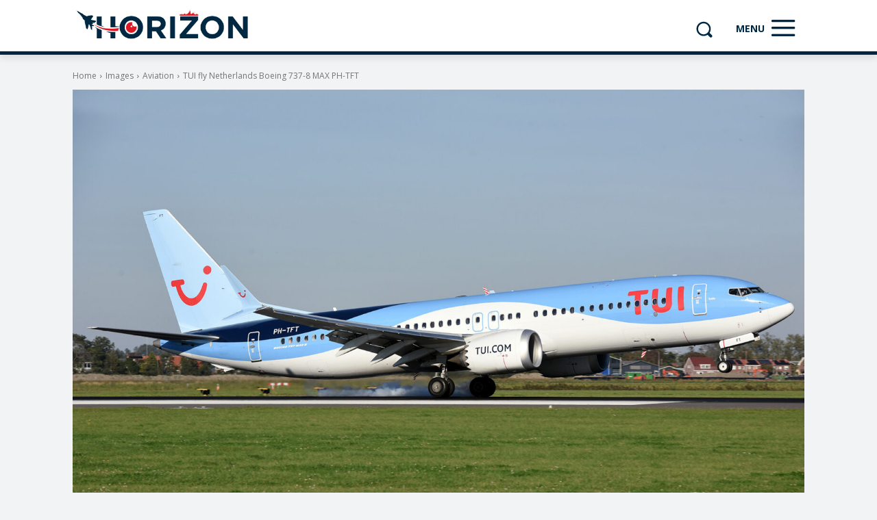

--- FILE ---
content_type: text/html; charset=utf-8
request_url: https://www.google.com/recaptcha/api2/aframe
body_size: 266
content:
<!DOCTYPE HTML><html><head><meta http-equiv="content-type" content="text/html; charset=UTF-8"></head><body><script nonce="3xghUsZJjlpej_F8ahTlAA">/** Anti-fraud and anti-abuse applications only. See google.com/recaptcha */ try{var clients={'sodar':'https://pagead2.googlesyndication.com/pagead/sodar?'};window.addEventListener("message",function(a){try{if(a.source===window.parent){var b=JSON.parse(a.data);var c=clients[b['id']];if(c){var d=document.createElement('img');d.src=c+b['params']+'&rc='+(localStorage.getItem("rc::a")?sessionStorage.getItem("rc::b"):"");window.document.body.appendChild(d);sessionStorage.setItem("rc::e",parseInt(sessionStorage.getItem("rc::e")||0)+1);localStorage.setItem("rc::h",'1769074129321');}}}catch(b){}});window.parent.postMessage("_grecaptcha_ready", "*");}catch(b){}</script></body></html>